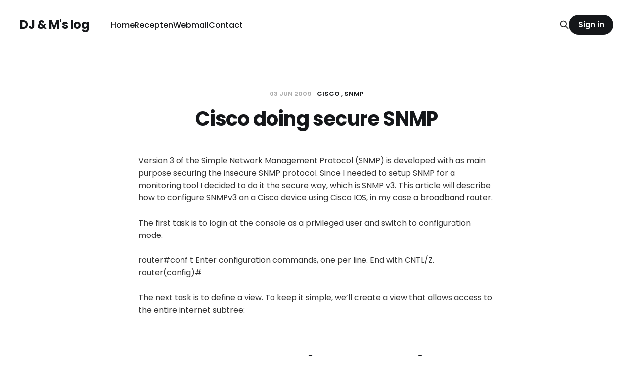

--- FILE ---
content_type: text/html; charset=utf-8
request_url: https://vleeuwen.net/cisco-doing-secure-snmp/
body_size: 6259
content:
<!DOCTYPE html>
<html lang="en">

<head>
    <meta charset="utf-8">
    <meta name="viewport" content="width=device-width, initial-scale=1">
        <title>Cisco doing secure SNMP</title>
    <link rel="stylesheet" href="/assets/built/screen.css?v=1fabebfd33">

    <link rel="canonical" href="https://vleeuwen.net/cisco-doing-secure-snmp/">
    <meta name="referrer" content="no-referrer-when-downgrade">
    
    <meta property="og:site_name" content="DJ &amp; M&#x27;s log">
    <meta property="og:type" content="article">
    <meta property="og:title" content="Cisco doing secure SNMP">
    <meta property="og:description" content="Version 3 of the Simple Network Management Protocol (SNMP) is developed with as
main purpose securing the insecure SNMP protocol. Since I needed to setup SNMP
for a monitoring tool I decided to do it the secure way, which is SNMP v3. This
article will describe how to configure SNMPv3">
    <meta property="og:url" content="https://vleeuwen.net/cisco-doing-secure-snmp/">
    <meta property="og:image" content="https://vleeuwen.net/content/images/2025/08/pexels-tiana-18128-614484.jpg">
    <meta property="article:published_time" content="2009-06-03T20:21:56.000Z">
    <meta property="article:modified_time" content="2009-06-03T20:21:56.000Z">
    <meta property="article:tag" content="Cisco">
    <meta property="article:tag" content="snmp">
    
    <meta name="twitter:card" content="summary_large_image">
    <meta name="twitter:title" content="Cisco doing secure SNMP">
    <meta name="twitter:description" content="Version 3 of the Simple Network Management Protocol (SNMP) is developed with as
main purpose securing the insecure SNMP protocol. Since I needed to setup SNMP
for a monitoring tool I decided to do it the secure way, which is SNMP v3. This
article will describe how to configure SNMPv3">
    <meta name="twitter:url" content="https://vleeuwen.net/cisco-doing-secure-snmp/">
    <meta name="twitter:image" content="https://vleeuwen.net/content/images/2025/08/pexels-tiana-18128-614484.jpg">
    <meta name="twitter:label1" content="Written by">
    <meta name="twitter:data1" content="Dirk-Jan">
    <meta name="twitter:label2" content="Filed under">
    <meta name="twitter:data2" content="Cisco, snmp">
    <meta property="og:image:width" content="1200">
    <meta property="og:image:height" content="803">
    
    <script type="application/ld+json">
{
    "@context": "https://schema.org",
    "@type": "Article",
    "publisher": {
        "@type": "Organization",
        "name": "DJ &amp; M&#x27;s log",
        "url": "https://vleeuwen.net/",
        "logo": {
            "@type": "ImageObject",
            "url": "https://vleeuwen.net/favicon.ico",
            "width": 48,
            "height": 48
        }
    },
    "author": {
        "@type": "Person",
        "name": "Dirk-Jan",
        "image": {
            "@type": "ImageObject",
            "url": "https://vleeuwen.net/content/images/2025/08/egypte-ik3-1.jpg",
            "width": 150,
            "height": 150
        },
        "url": "https://vleeuwen.net/author/dirk/",
        "sameAs": []
    },
    "headline": "Cisco doing secure SNMP",
    "url": "https://vleeuwen.net/cisco-doing-secure-snmp/",
    "datePublished": "2009-06-03T20:21:56.000Z",
    "dateModified": "2009-06-03T20:21:56.000Z",
    "keywords": "Cisco, snmp",
    "description": "Version 3 of the Simple Network Management Protocol (SNMP) is developed with as\nmain purpose securing the insecure SNMP protocol. Since I needed to setup SNMP\nfor a monitoring tool I decided to do it the secure way, which is SNMP v3. This\narticle will describe how to configure SNMPv3 on a Cisco device using Cisco IOS,\nin my case a broadband router.\n\nThe first task is to login at the console as a privileged user and switch to\nconfiguration mode.\n\nrouter#conf t Enter configuration commands, one pe",
    "mainEntityOfPage": "https://vleeuwen.net/cisco-doing-secure-snmp/"
}
    </script>

    <meta name="generator" content="Ghost 6.13">
    <link rel="alternate" type="application/rss+xml" title="DJ &amp; M&#x27;s log" href="https://vleeuwen.net/rss/">
    <script defer src="https://cdn.jsdelivr.net/ghost/portal@~2.56/umd/portal.min.js" data-i18n="true" data-ghost="https://vleeuwen.net/" data-key="15d5fb27938cd3789e54e65efc" data-api="https://vleeuwen.net/ghost/api/content/" data-locale="en" crossorigin="anonymous"></script><style id="gh-members-styles">.gh-post-upgrade-cta-content,
.gh-post-upgrade-cta {
    display: flex;
    flex-direction: column;
    align-items: center;
    font-family: -apple-system, BlinkMacSystemFont, 'Segoe UI', Roboto, Oxygen, Ubuntu, Cantarell, 'Open Sans', 'Helvetica Neue', sans-serif;
    text-align: center;
    width: 100%;
    color: #ffffff;
    font-size: 16px;
}

.gh-post-upgrade-cta-content {
    border-radius: 8px;
    padding: 40px 4vw;
}

.gh-post-upgrade-cta h2 {
    color: #ffffff;
    font-size: 28px;
    letter-spacing: -0.2px;
    margin: 0;
    padding: 0;
}

.gh-post-upgrade-cta p {
    margin: 20px 0 0;
    padding: 0;
}

.gh-post-upgrade-cta small {
    font-size: 16px;
    letter-spacing: -0.2px;
}

.gh-post-upgrade-cta a {
    color: #ffffff;
    cursor: pointer;
    font-weight: 500;
    box-shadow: none;
    text-decoration: underline;
}

.gh-post-upgrade-cta a:hover {
    color: #ffffff;
    opacity: 0.8;
    box-shadow: none;
    text-decoration: underline;
}

.gh-post-upgrade-cta a.gh-btn {
    display: block;
    background: #ffffff;
    text-decoration: none;
    margin: 28px 0 0;
    padding: 8px 18px;
    border-radius: 4px;
    font-size: 16px;
    font-weight: 600;
}

.gh-post-upgrade-cta a.gh-btn:hover {
    opacity: 0.92;
}</style>
    <script defer src="https://cdn.jsdelivr.net/ghost/sodo-search@~1.8/umd/sodo-search.min.js" data-key="15d5fb27938cd3789e54e65efc" data-styles="https://cdn.jsdelivr.net/ghost/sodo-search@~1.8/umd/main.css" data-sodo-search="https://vleeuwen.net/" data-locale="en" crossorigin="anonymous"></script>
    
    <link href="https://vleeuwen.net/webmentions/receive/" rel="webmention">
    <script defer src="/public/cards.min.js?v=1fabebfd33"></script>
    <link rel="stylesheet" type="text/css" href="/public/cards.min.css?v=1fabebfd33">
    <script defer src="/public/comment-counts.min.js?v=1fabebfd33" data-ghost-comments-counts-api="https://vleeuwen.net/members/api/comments/counts/"></script>
    <script defer src="/public/member-attribution.min.js?v=1fabebfd33"></script><style>:root {--ghost-accent-color: #15171A;}</style>
</head>

<body class="post-template tag-cisco tag-snmp is-head-left-logo">
<div class="site">

    <header id="gh-head" class="gh-head gh-outer">
        <div class="gh-head-inner gh-inner">
            <div class="gh-head-brand">
                <div class="gh-head-brand-wrapper">
                    <a class="gh-head-logo" href="https://vleeuwen.net">
                            DJ &amp; M&#x27;s log
                    </a>
                </div>
                <button class="gh-search gh-icon-btn" aria-label="Search this site" data-ghost-search><svg xmlns="http://www.w3.org/2000/svg" fill="none" viewBox="0 0 24 24" stroke="currentColor" stroke-width="2" width="20" height="20"><path stroke-linecap="round" stroke-linejoin="round" d="M21 21l-6-6m2-5a7 7 0 11-14 0 7 7 0 0114 0z"></path></svg></button>
                <button class="gh-burger" aria-label="Toggle menu"></button>
            </div>

            <nav class="gh-head-menu">
                <ul class="nav">
    <li class="nav-home"><a href="https://vleeuwen.net/">Home</a></li>
    <li class="nav-recepten"><a href="https://vleeuwen.net/recepten/">Recepten</a></li>
    <li class="nav-webmail"><a href="https://webmail.vleeuwen.net/">Webmail</a></li>
    <li class="nav-contact"><a href="https://vleeuwen.net/contact/">Contact</a></li>
</ul>

            </nav>

            <div class="gh-head-actions">
                    <button class="gh-search gh-icon-btn" aria-label="Search this site" data-ghost-search><svg xmlns="http://www.w3.org/2000/svg" fill="none" viewBox="0 0 24 24" stroke="currentColor" stroke-width="2" width="20" height="20"><path stroke-linecap="round" stroke-linejoin="round" d="M21 21l-6-6m2-5a7 7 0 11-14 0 7 7 0 0114 0z"></path></svg></button>
                    <div class="gh-head-members">
                                <a class="gh-head-btn gh-btn gh-primary-btn" href="#/portal/signin" data-portal="signin">Sign in</a>
                    </div>
            </div>
        </div>
    </header>


    <div class="site-content">
        

<main class="site-main">
    <article class="post tag-cisco tag-snmp no-image single">

            <header class="post-header gh-canvas">
                <div class="post-meta">
    <span class="post-meta-item post-meta-date">
        <time datetime="2009-06-03">
            03 Jun 2009
        </time>
    </span>
        <span class="post-meta-item post-meta-tags">
                <a class="post-tag post-tag-cisco" href="/tag/cisco/" title="Cisco">Cisco</a>
                <a class="post-tag post-tag-snmp" href="/tag/snmp/" title="snmp">snmp</a>
        </span>
</div>                <h1 class="post-title">Cisco doing secure SNMP</h1>
                            </header>

        <div class="post-content gh-content gh-canvas">
            <!--kg-card-begin: markdown--><p>Version 3 of the Simple Network Management Protocol (SNMP) is developed with as main purpose securing the insecure SNMP protocol. Since I needed to setup SNMP for a monitoring tool I decided to do it the secure way, which is SNMP v3. This article will describe how to configure SNMPv3 on a Cisco device using Cisco IOS, in my case a broadband router.</p>
<p>The first task is to login at the console as a privileged user and switch to configuration mode.</p>
<p>router#conf t Enter configuration commands, one per line. End with CNTL/Z. router(config)#</p>
<p>The next task is to define a view. To keep it simple, we’ll create a view that allows access to the entire internet subtree:</p>
<h1 id="snmpserverviewreadviewinternetincluded">snmp-server view readview internet included</h1>
<p>Next, create a group that uses the just created view. This command creates a group called readonly and v3 means that SNMPv3 should be used. The auth keyword specifies that the entity should authenticate packets without encrypting them. The read readview says that the view named readview should be used whenever members of the readonly group access the router.</p>
<h1 id="snmpservergroupreadonlyv3authreadreadview">snmp-server group readonly v3 auth read readview</h1>
<p>The following command creates a user called snmpro, who belongs to the readonly group. auth md5 specifies that the router should use MD5 to authenticate the user (sha is also possible). The next item is the user’s password or passphrase, which is limited to 64 characters. The last item priv des56 specifies the encryption of the SNMP packets.</p>
<h1 id="snmpserverusersnmproreadonlyv3authmd5passwordprivdes56passphrase">snmp-server user snmpro readonly v3 auth md5 password priv des56 passphrase</h1>
<p>This configuration uses encryption to prevent passwords from being transferred in clear text and also encrypts the SNMP packets themselves, which may contain information that you don’t want available to the public.</p>
<p>End config mode with CNTL/Z or simple type ‘end’. And issue ‘write mem’ to save the current configuration to non-volatile memory to make this change permanent.</p>
<p>router(config)#end router#write mem Building configuration... [OK] router#</p>
<p>To verify if it’s working you can use snmpwalk. In the example below I use a Linux system to execute the snmpwalk command to request the system description (sysDescr.0) from a host called router.</p>
<p>$ snmpwalk -v 3 -u snmpro -l authPriv -a MD5 -A password -x DES -X passphrase \ router sysDescr.0 SNMPv2-MIB::sysDescr.0 = STRING: Cisco IOS Software, C870 Software (C870-ADVSECURITYK9-M), Version 12.4(15)T5, RELEASE SOFTWARE (fc4) Technical Support: <a href="http://www.cisco.com/techsupport?ref=vleeuwen.net">http://www.cisco.com/techsupport</a> Copyright (c) 1986-2008 by Cisco Systems, Inc. Compiled Thu 01-May-08 02:31 by prod_rel_team $</p>
<p>As you can see the system description is returned successfully.</p>
<!--kg-card-end: markdown-->
        </div>

        <div class="gh-canvas">
            <div class="author-list">
                <h3 class="author-list-title">
                    Written by:
                </h3>
                    <section class="author">
    <div class="author-image-placeholder u-placeholder">
        <img class="author-image u-object-fit" src="/content/images/size/w150/2025/08/egypte-ik3-1.jpg" alt="Dirk-Jan" loading="lazy">
    </div>
    <div class="author-wrapper">
        <header class="author-header">
            <h4 class="author-name"><a href="/author/dirk/">Dirk-Jan</a></h4>
            <div class="author-social">
            </div>
        </header>
        <div class="author-bio"></div>
    </div>
</section>            </div>
                <section class="gh-comments">
                    <header class="gh-comments-header">
                        <h3 class="gh-comments-title author-list-title">Member discussion:</h3>
                        <script
    data-ghost-comment-count="5c811701b0069b00019c8338"
    data-ghost-comment-count-empty=""
    data-ghost-comment-count-singular="comment"
    data-ghost-comment-count-plural="comments"
    data-ghost-comment-count-tag="span"
    data-ghost-comment-count-class-name="gh-comments-count"
    data-ghost-comment-count-autowrap="true"
>
</script>
                    </header>
                    
        <script defer src="https://cdn.jsdelivr.net/ghost/comments-ui@~1.3/umd/comments-ui.min.js" data-locale="en" data-ghost-comments="https://vleeuwen.net/" data-api="https://vleeuwen.net/ghost/api/content/" data-admin="https://vleeuwen.net/ghost/" data-key="15d5fb27938cd3789e54e65efc" data-title="" data-count="false" data-post-id="5c811701b0069b00019c8338" data-color-scheme="auto" data-avatar-saturation="60" data-accent-color="#15171A" data-comments-enabled="all" data-publication="DJ & M's log" crossorigin="anonymous"></script>
    
                </section>
        </div>

    </article>
</main>


    </div>

    <footer class="gh-foot gh-outer">
        <div class="gh-foot-inner gh-inner">
            <div class="subscribe">
                    <a href="https://podcasts.apple.com/" class="subscribe-link" target="_blank" rel="noopener noreferrer">
                        <svg xmlns="http://www.w3.org/2000/svg" width="24" height="24" viewBox="0 0 32 32" fill="currentColor">
    <path d="M7.12 0c-0.005 0-0.010-0-0.016-0-3.923 0-7.104 3.181-7.104 7.104 0 0.006 0 0.011 0 0.017v-0.001 17.76c0 0.005-0 0.010-0 0.016 0 3.923 3.181 7.104 7.104 7.104 0.006 0 0.011 0 0.017-0h17.759c0.005 0 0.010 0 0.016 0 3.923 0 7.104-3.181 7.104-7.104 0-0.006 0-0.011-0-0.017v0.001-17.76c0-0.005 0-0.010 0-0.016 0-3.923-3.181-7.104-7.104-7.104-0.006 0-0.011 0-0.017 0h0.001zM15.82 3.424c3.115 0 5.931 1.203 8.075 3.449 1.632 1.696 2.549 3.492 3.019 5.856 0.16 0.787 0.16 2.933 0.009 3.819-0.527 2.9-2.094 5.363-4.292 7.041l-0.028 0.020c-0.811 0.613-2.795 1.681-3.115 1.681-0.117 0-0.128-0.121-0.075-0.613 0.096-0.789 0.192-0.953 0.64-1.141 0.715-0.299 1.931-1.165 2.677-1.913 1.265-1.264 2.199-2.859 2.662-4.644l0.016-0.071c0.277-1.099 0.245-3.541-0.064-4.672-0.971-3.595-3.904-6.389-7.499-7.136-1.045-0.213-2.944-0.213-4 0-3.637 0.747-6.645 3.68-7.563 7.371-0.245 1.003-0.245 3.445 0 4.448 0.608 2.443 2.187 4.683 4.256 6.016 0.405 0.267 0.896 0.544 1.099 0.629 0.448 0.192 0.544 0.352 0.629 1.141 0.053 0.48 0.040 0.619-0.075 0.619-0.075 0-0.619-0.235-1.195-0.512l-0.053-0.040c-3.296-1.621-5.408-4.365-6.176-8.016-0.192-0.941-0.224-3.189-0.040-4.053 0.48-2.32 1.397-4.133 2.923-5.739 2.197-2.316 5.024-3.541 8.171-3.541zM15.999 7.171c0.545 0.005 1.071 0.053 1.475 0.141 3.712 0.827 6.347 4.544 5.835 8.232-0.203 1.485-0.715 2.707-1.621 3.84-0.448 0.573-1.536 1.533-1.728 1.533-0.031 0-0.064-0.363-0.064-0.804v-0.807l0.555-0.661c2.091-2.504 1.941-6.003-0.341-8.299-0.885-0.893-1.909-1.419-3.232-1.661-0.853-0.157-1.035-0.157-1.931-0.011-1.36 0.223-2.413 0.749-3.349 1.675-2.293 2.272-2.443 5.789-0.352 8.296l0.551 0.661v0.811c0 0.448-0.036 0.811-0.080 0.811-0.040 0-0.352-0.213-0.683-0.48l-0.045-0.015c-1.109-0.885-2.091-2.456-2.496-3.996-0.245-0.931-0.245-2.699 0.011-3.627 0.672-2.504 2.517-4.447 5.077-5.359 0.547-0.193 1.511-0.293 2.419-0.281zM15.825 11.157c0.413 0 0.827 0.080 1.125 0.237 0.651 0.337 1.184 0.993 1.387 1.679 0.619 2.104-1.611 3.947-3.627 3.005h-0.020c-0.949-0.441-1.461-1.275-1.472-2.36 0-0.977 0.544-1.828 1.483-2.327 0.299-0.156 0.712-0.235 1.125-0.235zM15.811 17.461c1.317-0.005 2.275 0.465 2.627 1.293 0.264 0.619 0.165 2.576-0.291 5.736-0.309 2.208-0.48 2.765-0.907 3.141-0.587 0.52-1.419 0.664-2.208 0.384h-0.004c-0.955-0.343-1.16-0.807-1.552-3.525-0.455-3.16-0.555-5.117-0.291-5.736 0.349-0.821 1.299-1.288 2.627-1.293z"></path>
</svg>                        <span class="subscribe-text">Apple</span>
                    </a>
                    <a href="https://podcasts.google.com/" class="subscribe-link" target="_blank" rel="noopener noreferrer">
                        <svg xmlns="http://www.w3.org/2000/svg" width="24" height="24" viewBox="0 0 32 32" fill="currentColor">
    <path d="M2 12.907c-1.107 0-2 0.893-2 2v2.173c0 1.105 0.895 2 2 2s2-0.895 2-2v0-2.173c0-1.107-0.893-2-2-2zM30 12.907c-1.107 0-2 0.893-2 2v2.173c0 1.105 0.895 2 2 2s2-0.895 2-2v0-2.173c0-1.107-0.893-2-2-2zM8.907 19.453c-1.107 0-2 0.893-2 2v2.173c0 1.105 0.895 2 2 2s2-0.895 2-2v0-2.16c0-1.107-0.893-2-2-2zM8.907 6.36c-1.107 0-2 0.893-2 2v7.147c0 1.105 0.895 2 2 2s2-0.895 2-2v0-7.16c0-1.107-0.893-2-2-2zM23.093 6.36c-1.107 0-2 0.893-2 2v2.187c0 1.105 0.895 2 2 2s2-0.895 2-2v0-2.187c0-1.107-0.893-2-2-2zM16 0c-1.107 0-2 0.893-2 2v2.173c0 1.105 0.895 2 2 2s2-0.895 2-2v0-2.173c0-1.107-0.893-2-2-2zM16 25.813c-1.107 0-2 0.893-2 2v2.187c0 0.002 0 0.004 0 0.007 0 1.105 0.895 2 2 2 1.102 0 1.996-0.892 2-1.993v-2.187c0-1.093-0.893-2-2-2zM23.093 14.533c-1.107 0-2 0.907-2 2v7.107c0 1.105 0.895 2 2 2s2-0.895 2-2v0-7.107c0-1.107-0.893-2-2-2zM16 8.173c-1.107 0-2 0.907-2 2v11.64c0 1.105 0.895 2 2 2s2-0.895 2-2v0-11.627c0-1.107-0.893-2-2-2z"></path>
</svg>                        <span class="subscribe-text">Google</span>
                    </a>
                    <a href="https://open.spotify.com/" class="subscribe-link" target="_blank" rel="noopener noreferrer">
                        <svg xmlns="http://www.w3.org/2000/svg" width="24" height="24" viewBox="0 0 32 32" fill="currentColor">
    <path d="M16 0c-8.8 0-16 7.2-16 16s7.2 16 16 16 16-7.2 16-16-7.12-16-16-16zM23.361 23.12c-0.32 0.479-0.88 0.64-1.361 0.32-3.76-2.32-8.48-2.801-14.081-1.521-0.557 0.163-1.039-0.239-1.199-0.719-0.16-0.561 0.24-1.040 0.72-1.2 6.080-1.361 11.36-0.8 15.52 1.76 0.56 0.24 0.639 0.879 0.401 1.36zM25.281 18.72c-0.401 0.56-1.121 0.8-1.683 0.4-4.319-2.64-10.879-3.44-15.919-1.84-0.639 0.16-1.36-0.16-1.52-0.8s0.16-1.361 0.8-1.521c5.84-1.759 13.040-0.877 18 2.161 0.481 0.241 0.72 1.040 0.321 1.6zM25.441 14.24c-5.121-3.040-13.681-3.36-18.561-1.839-0.8 0.239-1.6-0.241-1.84-0.961-0.24-0.801 0.24-1.6 0.96-1.841 5.68-1.68 15.040-1.36 20.961 2.161 0.719 0.4 0.959 1.36 0.559 2.080-0.399 0.561-1.36 0.799-2.079 0.4z"></path>
</svg>                        <span class="subscribe-text">Spotify</span>
                    </a>
                <a href="https://vleeuwen.net/rss" class="subscribe-link rss" target="_blank" rel="noopener noreferrer">
                    <svg xmlns="http://www.w3.org/2000/svg" width="28" height="28" viewBox="0 0 32 32" fill="currentColor">
    <path d="M8.24 20.853c1.6 0 2.907 1.307 2.907 2.907 0 1.573-1.307 2.907-2.907 2.907-1.573 0-2.907-1.333-2.907-2.907 0-1.6 1.307-2.907 2.907-2.907zM5.333 5.92c11.453 0 20.747 9.293 20.747 20.747h-3.773c0-9.373-7.6-16.973-16.973-16.973v-3.773zM5.333 13.467c7.293 0 13.2 5.907 13.2 13.2h-3.773c0-5.2-4.227-9.427-9.427-9.427v-3.773z"></path>
</svg>                    <span class="subscribe-text">RSS</span>
                </a>
            </div>
            <nav class="gh-foot-menu">
                
            </nav>
            <div class="gh-copyright">
                DJ &amp; M&#x27;s log © 2026. Powered by <a href="https://ghost.org/" target="_blank" rel="noopener">Ghost</a>
            </div>
        </div>
    </footer>


</div>

<script
    src="https://code.jquery.com/jquery-3.3.1.min.js"
    integrity="sha256-FgpCb/KJQlLNfOu91ta32o/NMZxltwRo8QtmkMRdAu8="
    crossorigin="anonymous">
</script>
<script src="/assets/built/main.min.js?v=1fabebfd33"></script>





</body>
</html>